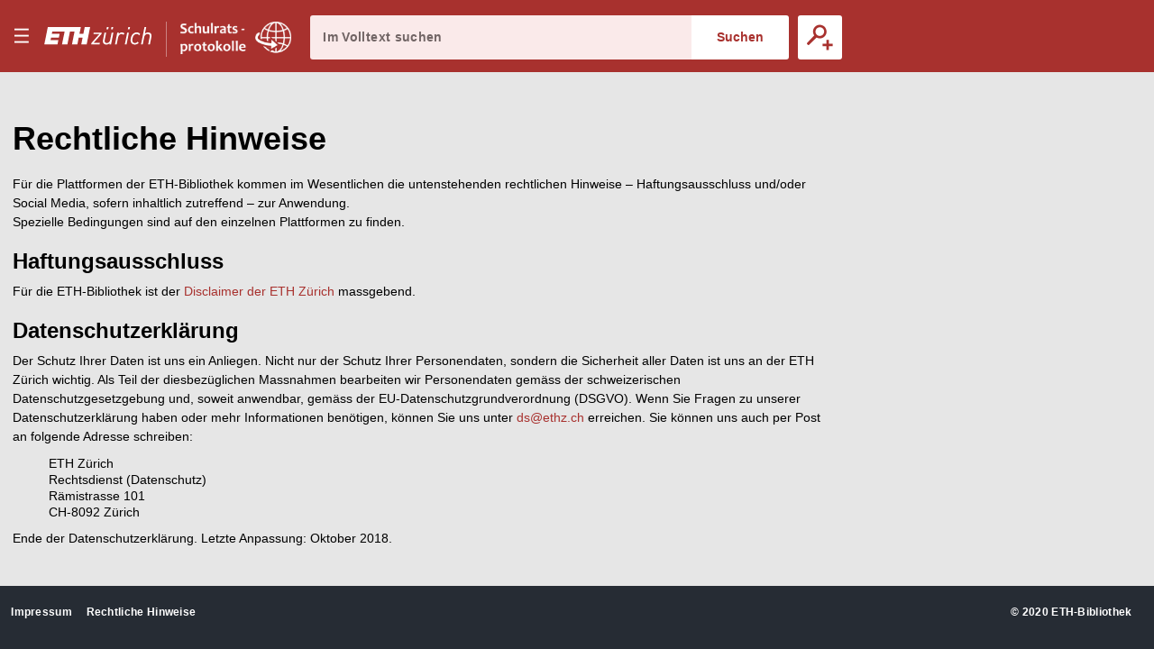

--- FILE ---
content_type: text/html;charset=UTF-8
request_url: https://sr.ethz.ch/digbib/about3;jsessionid=04CAAC64BEC9806FEA43AB615A9D64D2
body_size: 88570
content:
<!DOCTYPE html>
<!--[if (lte IE 9)|(gt IEMobile 7)]><html class="no-js ie ie-lte9 content-page about-page" lang="de"><![endif]-->
<!--[if !IE]><!--><html class="no-js content-page about-page " lang="de"><!--<![endif]-->
<head>  
  <meta charset="utf-8" />
  <meta http-equiv="X-UA-Compatible" content="IE=edge" />
  <meta http-equiv="content-type" content="text/html; charset=utf-8" />
  
  <link rel="stylesheet" href="/styles/eperiodica.css" />
  
  <title>ETH - Schulratsprotokolle online</title>
  
  <meta name="viewport" content="width=device-width, initial-scale=1, maximum-scale=1, user-scalable=no" />
<link rel="apple-touch-icon" sizes="180x180" href="/apple-touch-icon.png">
<link rel="icon" type="image/png" sizes="32x32" href="/favicon-sr-32x32.png">
<link rel="icon" type="image/png" sizes="16x16" href="/favicon-sr-16x16.png">
<link rel="manifest" href="/manifest.json">
<link rel="mask-icon" href="/safari-pinned-tab.svg" color="#a8322d">
<meta name="theme-color" content="#a8322d">  <meta name="author" content="ETH-Bibliothek Zuerich" />
  <meta name="publisher" content="ETH-Bibliothek Zuerich" />
  <meta name="copyright" content="ETH-Bibliothek Zuerich" />
  <meta name="keywords" content="Schulrats-Protokolle, Sitzungsprotokolle, Beschlüsse, Ratspräsidenten" />
  <meta name="description" content="Sitzungsprotokolle des Schweizerischen Schulrats und Beschlüsse des Ratspräsidenten" />  


  <script src="/scripts/modernizr.js"></script>
  <script src="https://code.jquery.com/jquery-2.2.2.min.js"></script>
  <script src="/scripts/vendor.max.js" defer></script>
  <script src="/scripts/eperiodica.max.js" defer></script>
  
</head>

<body>
  <div class="skiplinks">
    <ul>
      <li><a href="." accesskey="0" title="[Alt+0]">Startseite</a></li>
      <li><a href="#navigation" accesskey="1" title="[Alt+1]">Weiter zur Navigation</a></li>  
      <li><a href="#main" accesskey="2" title="[Alt+2]">Weiter zum Inhalt</a></li>
      <li><a href="contact" accesskey="3" title="[Alt+3]">Weiter zur Kontaktseite</a></li>
      <li><a href="#search" accesskey="5" title="[Alt+5]">Weiter zur Suche</a></li>
      <li><a href="login" accesskey="6" title="[Alt+6]">Weiter zum Login</a></li>
      <li><a href="#viewer-result" accesskey="7" title="[Alt+7]">Weiter zur Seitenansicht (falls vorhanden)</a></li> 
    </ul>
  </div>
  

<header>
  <div class="page-header app">
    <div class="menu-header">
      <button class="menu-toggle app non-button" aria-haspopup="true"><span>Menu</span></button>
      <h1>
		<a href="http://www.ethz.ch/de.html" target="_blank" class="link-eth"><span><svg class="logo-eth" xmlns="http://www.w3.org/2000/svg" viewBox="0 0 3151.95 655"><title>ETH Zurich</title><path d="M1924.312,384.589c-17.984,89.18-86.882,93.723-100.53,93.723-38.9,0-62.1-22.474-62.1-60.05a187.114,187.114,0,0,1,3.437-31.948l42.617-212.293.184-.814h-50.334L1714.166,390.9l-.575,3.113c-1.865,9.832-3.61,19.157-3.61,31.255,0,58.489,38.411,97.733,95.663,97.733,41.879,0,75.51-13.735,100.075-40.871l-6.525,35.862-.162.846h49.619l68.571-344.816.142-.814h-51.053Z"/><path d="M2267.46,169.012c-38.9,0-73.363,15.9-95.055,43.82l7.793-38.811.154-.814h-49.633l-68.58,344.784-.164.846h50.38l41.988-211.469c10.733-54.282,52.406-93.648,99.143-93.648,20.067,0,35.873,7.916,48.309,24.144l.466.63,40.882-36.612-.422-.52C2323.847,179.55,2299.193,169.012,2267.46,169.012Z"/><polygon points="1435.178 217.048 1435.024 217.905 1606.784 217.905 1378.107 476.449 1377.99 476.578 1369.37 518.837 1613.114 518.837 1621.786 474.118 1439.578 474.118 1668.959 215.565 1669.065 215.412 1677.662 173.207 1443.708 173.207 1435.178 217.048"/><polygon points="2349.54 517.991 2349.367 518.837 2399.703 518.837 2468.381 173.207 2418.88 173.207 2349.54 517.991"/><path d="M3032.073,169.032c-41.413,0-73.743,12.685-98.59,38.847l39.05-192.466h-50.358L2821.036,518.881h50.348l41.977-211.491c18-89.147,87.51-93.659,101.236-93.659,38.486,0,61.471,22.454,61.471,60.039,0,8.522-1.3,20.154-3.513,31.972l-42.716,213.139h50.3L3124.288,301.1c2.125-11.579,3.535-21.357,3.535-34.346C3127.823,208.3,3089.294,169.032,3032.073,169.032Z"/><path d="M2698.336,169.012c-91.327,0-155.42,64.331-175.911,176.5a298.949,298.949,0,0,0-4.964,53.22c0,76.647,46.53,124.272,121.487,124.272,43.58,0,83.368-16.7,115.024-48.34l.456-.478L2725.4,438.764l-.519-.628-.542.595c-26.715,28.1-50.652,39.581-82.61,39.581-35.734,0-73.938-21.27-73.938-80.994,0-18.69,2.211-34.139,5.528-51.55,5.4-29.3,17.54-70.253,44.515-98.732,21.443-22.106,46.877-33.316,75.627-33.316,30.01,0,48.787,10.68,67.086,38.076l.436.682,36.945-31.222.522-.433-.391-.564C2772.816,184.8,2742.047,169.012,2698.336,169.012Z"/><polygon points="2437.559 78.347 2488.015 78.347 2500.549 15.413 2450.277 15.413 2437.559 78.347"/><polygon points="1948.056 78.347 1998.521 78.347 2011.01 15.413 1960.805 15.413 1948.056 78.347"/><polygon points="1813.808 78.347 1864.262 78.347 1876.773 15.413 1826.568 15.413 1813.808 78.347"/><polygon points="1141.227 210.501 1027.956 210.501 1067.733 15.413 104.91 15.413 3.794 518.881 387.683 518.881 412.824 393.035 186.166 393.035 199.912 323.804 426.495 323.804 449.305 210.501 222.668 210.501 236.394 141.259 595.64 141.259 519.795 518.881 677.145 518.881 752.98 141.259 885.081 141.259 809.247 518.881 966.616 518.881 1005.451 323.804 1118.7 323.804 1079.864 518.881 1237.205 518.881 1338.364 15.413 1181.014 15.413 1141.227 210.501"/></svg></span></a><a href="."><span class="visually-hidden">E–Periodica.</span><svg viewBox="0 0 1578 459" fill="none" xmlns="http://www.w3.org/2000/svg" xmlns:xlink="http://www.w3.org/1999/xlink"><rect width="1578" height="459" fill="url(#pattern0)"/><defs><pattern id="pattern0" patternContentUnits="objectBoundingBox" width="1" height="1"><use xlink:href="#image0" transform="scale(0.000633714 0.00217865)"/></pattern><image id="image0" width="1578" height="459" xlink:href="[data-uri]"/></defs></svg></a>
		
</defs>
		
		
		      </h1>
      
      <button class="search-toggle mobile-only non-button"><span>Suche öffnen</span></button>
    </div>
    
    <div class="search-block">
      <form method="post" action="/digbib/dossearch;jsessionid=CCA2E2303353DC6321A49DB61BA1F3D0">
		<span class="input-wrapper"><label for="search" class="invisible">Im Volltext suchen</label><input type="search" class="fulltext-search" name="ssearchtext" placeholder="Im Volltext suchen" autocomplete="off" value="" id="search" /></span><input type="submit" value="Suchen" class="fulltext-search-submit long"/>
          
        <span class="search-more">
          <button title="Erweiterte Suche" class="advanced-search-toggle "><span>Erweiterte Suche</span></button>
        </span>   
      </form>
    </div>


<div class="advanced-search">
  <h2>Erweiterte Suche</h2>
  
  <form method="post" action="/digbib/doasearch;jsessionid=CCA2E2303353DC6321A49DB61BA1F3D0" id="asearchform">
  
    <fieldset class="journal">
      <legend>Auswahl Kategorie</legend>
  
      <input type="hidden" name="sa6" value="UniqueId">
      <label for="sv6" class="invisible">Auswahl Kategorie</label>
      <select id="sv6" name="sv6" class="asearchform__magazines filter-magazines" multiple="multiple">
        <option value="*" selected="selected">Alle</option>
          <option  value="srp-001">Präsidialbeschlüsse</option>
          <option  value="srr-001">Register</option>
          <option  value="srs-001 srs-002 srz-001">Sitzungen</option>
          <option  value="sra-001">Sitzungsbeilagen</option>
      </select>
    </fieldset>
    
    <fieldset class="metadata">
      <legend>Metadaten</legend>

      <div class="metadata asearchform__meta--0">
        <label for="sa1" class="invisible">Metadaten-Suchfeld</label>
        <select name="sa1" class="selectionbox asearchform__field" id="sa1">
            <option value="Verfuegungsnr" selected="selected">Verfügungsnummer</option>
            <option value="Sitzungsnr" >Sitzungsnummer</option>
            <option value="Traktandennr" >Traktandennummer</option>
            <option value="Seite" >Seite</option>
            <option value="Jahr" >Jahr</option>
            <option value="Titel" >Titel</option>
        </select>
        
        <label for="so1" class="invisible">Suchmodus</label>
        <select name="so1" class="selectionbox asearchform__mode" id="so1">
          <option value="mode3" selected="selected">mit allen Wörtern</option>
          <option value="mode4" >mit irgendeinem der Wörter</option>
          <option value="mode5" >ohne</option>
          <option value="mode6" >mit genauer Wortgruppe</option>
        </select>
        
        <label for="sv1" class="invisible">Suchtext</label>
        <input name="sv1" value="" type="text" size="42" class="inputbox asearchform__text" id="sv1" />
      </div>
      <div class="metadata asearchform__meta--1">
        <label for="sa2" class="invisible">Metadaten-Suchfeld</label>
        <select name="sa2" class="selectionbox asearchform__field" id="sa2">
            <option value="Verfuegungsnr" >Verfügungsnummer</option>
            <option value="Sitzungsnr" selected="selected">Sitzungsnummer</option>
            <option value="Traktandennr" >Traktandennummer</option>
            <option value="Seite" >Seite</option>
            <option value="Jahr" >Jahr</option>
            <option value="Titel" >Titel</option>
        </select>
        
        <label for="so2" class="invisible">Suchmodus</label>
        <select name="so2" class="selectionbox asearchform__mode" id="so2">
          <option value="mode3" selected="selected">mit allen Wörtern</option>
          <option value="mode4" >mit irgendeinem der Wörter</option>
          <option value="mode5" >ohne</option>
          <option value="mode6" >mit genauer Wortgruppe</option>
        </select>
        
        <label for="sv2" class="invisible">Suchtext</label>
        <input name="sv2" value="" type="text" size="42" class="inputbox asearchform__text" id="sv2" />
      </div>
      <div class="metadata asearchform__meta--2">
        <label for="sa3" class="invisible">Metadaten-Suchfeld</label>
        <select name="sa3" class="selectionbox asearchform__field" id="sa3">
            <option value="Verfuegungsnr" >Verfügungsnummer</option>
            <option value="Sitzungsnr" >Sitzungsnummer</option>
            <option value="Traktandennr" selected="selected">Traktandennummer</option>
            <option value="Seite" >Seite</option>
            <option value="Jahr" >Jahr</option>
            <option value="Titel" >Titel</option>
        </select>
        
        <label for="so3" class="invisible">Suchmodus</label>
        <select name="so3" class="selectionbox asearchform__mode" id="so3">
          <option value="mode3" selected="selected">mit allen Wörtern</option>
          <option value="mode4" >mit irgendeinem der Wörter</option>
          <option value="mode5" >ohne</option>
          <option value="mode6" >mit genauer Wortgruppe</option>
        </select>
        
        <label for="sv3" class="invisible">Suchtext</label>
        <input name="sv3" value="" type="text" size="42" class="inputbox asearchform__text" id="sv3" />
      </div>
      <div class="metadata asearchform__meta--3">
        <label for="sa4" class="invisible">Metadaten-Suchfeld</label>
        <select name="sa4" class="selectionbox asearchform__field" id="sa4">
            <option value="Verfuegungsnr" >Verfügungsnummer</option>
            <option value="Sitzungsnr" >Sitzungsnummer</option>
            <option value="Traktandennr" >Traktandennummer</option>
            <option value="Seite" selected="selected">Seite</option>
            <option value="Jahr" >Jahr</option>
            <option value="Titel" >Titel</option>
        </select>
        
        <label for="so4" class="invisible">Suchmodus</label>
        <select name="so4" class="selectionbox asearchform__mode" id="so4">
          <option value="mode3" selected="selected">mit allen Wörtern</option>
          <option value="mode4" >mit irgendeinem der Wörter</option>
          <option value="mode5" >ohne</option>
          <option value="mode6" >mit genauer Wortgruppe</option>
        </select>
        
        <label for="sv4" class="invisible">Suchtext</label>
        <input name="sv4" value="" type="text" size="42" class="inputbox asearchform__text" id="sv4" />
      </div>
      <div class="metadata asearchform__meta--4">
        <label for="sa5" class="invisible">Metadaten-Suchfeld</label>
        <select name="sa5" class="selectionbox asearchform__field" id="sa5">
            <option value="Verfuegungsnr" >Verfügungsnummer</option>
            <option value="Sitzungsnr" >Sitzungsnummer</option>
            <option value="Traktandennr" >Traktandennummer</option>
            <option value="Seite" >Seite</option>
            <option value="Jahr" selected="selected">Jahr</option>
            <option value="Titel" >Titel</option>
        </select>
        
        <label for="so5" class="invisible">Suchmodus</label>
        <select name="so5" class="selectionbox asearchform__mode" id="so5">
          <option value="mode3" selected="selected">mit allen Wörtern</option>
          <option value="mode4" >mit irgendeinem der Wörter</option>
          <option value="mode5" >ohne</option>
          <option value="mode6" >mit genauer Wortgruppe</option>
        </select>
        
        <label for="sv5" class="invisible">Suchtext</label>
        <input name="sv5" value="" type="text" size="42" class="inputbox asearchform__text" id="sv5" />
      </div>
    </fieldset>
    
    <fieldset class="fulltext">
	  <legend>Volltext</legend>
  
      <label for="Select1" class="invisible">Suchmodus</label>
      <select name="so7" class="selectionbox asearchform__fulltext-mode" id="Select1">
        <option value="mode3" selected="selected">mit allen Wörtern</option>
        <option value="mode4" >mit irgendeinem der Wörter</option>
        <option value="mode5" >ohne</option>
        <option value="mode6" >mit genauer Wortgruppe</option>
      </select>
                
      <input name="sa7" type="hidden" value="Fulltext" />
      
      <label for="sv7" class="invisible">Suchtext</label><input name="sv7" value="" type="text" class="asearchform__fulltext-text" size="65" class="inputbox" id="sv7"/>
    
      <div class="options">
          <label for="mode1"><input type="radio" name="go" class="modus asearchform__fulltext-match"  value="mode1" id="mode1" />exakt</label>
          <label for="mode2"><input type="radio" name="go" class="modus asearchform__fulltext-match" checked="checked" value="mode2" id="mode2" />rechtstrunkiert (Wortstamm)</label>
      </div>
    </fieldset>

    <div class="buttons">
      <input type="submit" name="Submit" value="Suchen" class="button" />
      <input type="button" name="Reset" value="Zurücksetzen" class="reset-asearch button" />
    </div>
      
  </form>
      
 </div>
  </div>
</header>

<nav id="navigation" role="navigation">
  <div class="menu">

    <div class="headline">
      <p class="title"><a href=".">sr-online</a></p>
      <button class="menu-close"><span>Menu schliessen</span></button>
    </div>

    <div class="nav_block">
      <div class="nav_title">&nbsp;</div>
      <ul>
        <li>
         <div class="level2"><span>  <a href="/digbib/about1;jsessionid=CCA2E2303353DC6321A49DB61BA1F3D0" class="navLeft" title="Link to 'Über Schulratsprotokolle online'">Über Schulratsprotokolle online</a>
</span></div>
        </li>
        <li>
         <div class="level2"><span>  <a href="/digbib/about3;jsessionid=CCA2E2303353DC6321A49DB61BA1F3D0" class="sel" title="Link to 'Rechtliche Hinweise'">Rechtliche Hinweise</a>
</span></div>
        </li>
      </ul>
    </div>
  </div>
</nav>

  <!--BOC--><main id="main">
  <div class="site-content">
<h1><strong>Rechtliche Hinweise</strong></h1>

<p>Für die Plattformen der ETH-Bibliothek kommen im Wesentlichen die untenstehenden rechtlichen Hinweise – Haftungsausschluss und/oder Social Media, sofern inhaltlich zutreffend – zur Anwendung.<br/>
Spezielle Bedingungen sind auf den einzelnen Plattformen zu finden.</p>

<h3>Haftungsausschluss</h3>
<p>Für die ETH-Bibliothek ist der <a href="https://www.ethz.ch/de/footer/disclaimer-copyright.html" target="_blank">Disclaimer der ETH Zürich</a> massgebend.</p>

<h3>Datenschutzerklärung</h3>
<p>Der Schutz Ihrer Daten ist uns ein Anliegen. Nicht nur der Schutz Ihrer Personendaten, sondern die Sicherheit aller Daten ist uns an der ETH Zürich wichtig. Als Teil der diesbezüglichen Massnahmen bearbeiten wir Personendaten gemäss der schweizerischen Datenschutzgesetzgebung und, soweit anwendbar, gemäss der EU-Datenschutzgrundverordnung (DSGVO). Wenn Sie Fragen zu unserer Datenschutzerklärung haben oder mehr Informationen benötigen, können Sie uns unter <a href="mailto:ds@ethz.ch">ds@ethz.ch</a> erreichen. Sie können uns auch per Post an folgende Adresse schreiben:</p>
<p>
  <ul id="address">
    <li>ETH Zürich</li>
	<li>Rechtsdienst (Datenschutz)</li>
	<li>Rämistrasse 101</li>
	<li>CH-8092 Zürich</li>
  </ul>
</p>
<p>Ende der Datenschutzerklärung. Letzte Anpassung: Oktober 2018.</p>
  </div>
  </main><!--EOC-->

<footer class="page-footer">
  <div class="footer-menu">
    <a href="/digbib/contact;jsessionid=CCA2E2303353DC6321A49DB61BA1F3D0">Impressum</a>
    <a href="/digbib/about3;jsessionid=CCA2E2303353DC6321A49DB61BA1F3D0">Rechtliche Hinweise</a>
    <span class="copyright">&copy; 2020
 <a href="http://www.library.ethz.ch/de" target="_blank">ETH-Bibliothek</a></span>

  </div>
  
  <!-- <div class="last-change">Letzte Änderung 24.03.2015</div>  --> 

 
</footer>
  <div class="overlay"></div>


  <!-- Matomo -->
  <script>
    var _paq = window._paq = window._paq || [];
    /* tracker methods like "setCustomDimension" should be called before "trackPageView" */
    _paq.push(['trackPageView']);
    _paq.push(['enableLinkTracking']);
    (function() {
      var u="https://library-ethz.opsone-analytics.ch/";
      _paq.push(['setTrackerUrl', u+'matomo.php']);
      _paq.push(['setSiteId', '4']);
      var d=document, g=d.createElement('script'), s=d.getElementsByTagName('script')[0];
      g.async=true; g.src=u+'matomo.js'; s.parentNode.insertBefore(g,s);
    })();
  </script>
  <!-- End Matomo Code -->
</body>
</html>
